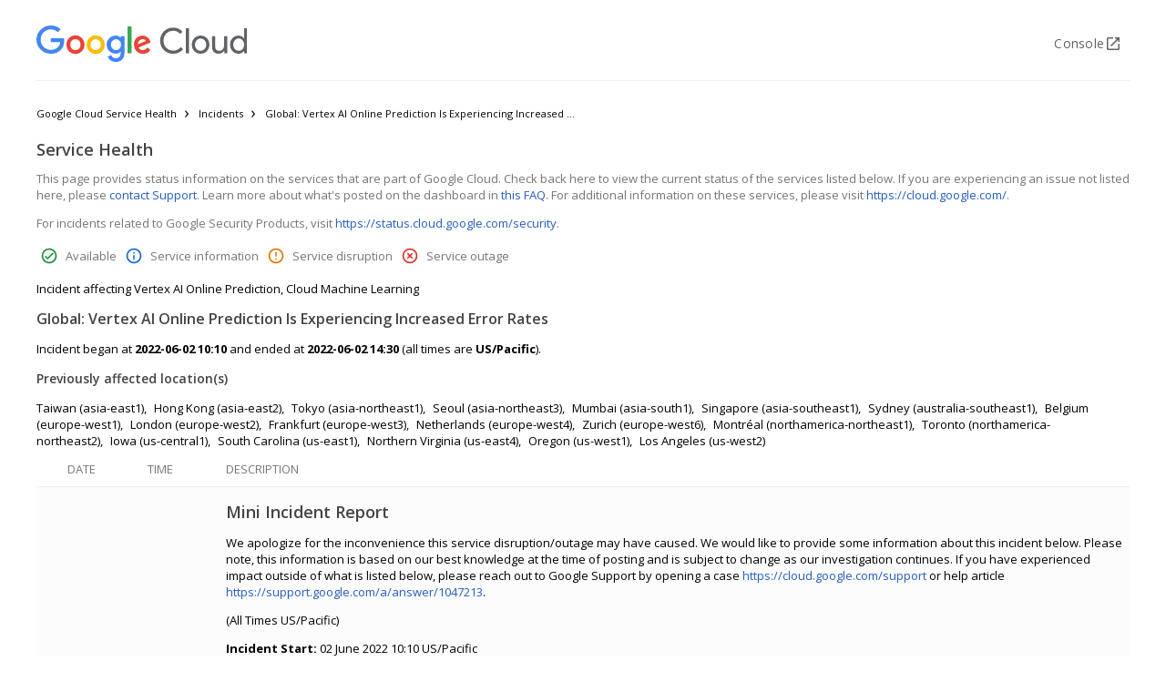

--- FILE ---
content_type: text/html
request_url: https://status.cloud.google.com/incidents/XdQANahFJvMuxxkgA34K
body_size: 23294
content:
<html lang="en"> <head> <meta charset="utf-8"> <title>Google Cloud Service Health</title> <link href="https://status.cloud.google.com/images/google-cloud-favicon.png" rel="icon"> <link href="//fonts.googleapis.com/css?family=Open+Sans:300,400,600,700&amp;lang=en" rel="stylesheet" nonce="C8Mb2GaSCRNU308qXj3Ejg"> <style>table.psd-table{border-collapse:collapse;font-family:"open sans",arial,sans-serif;font-size:13px;width:100%}table.psd-table th{color:#767676;font-weight:normal;padding:0 5px 10px 8px;text-align:left;text-transform:uppercase}table.psd-table td{background-color:#fcfcfc;border-bottom:1px solid #eee;border-top:1px solid #eee;padding:15px 5px 15px 8px}</style> <script nonce="C8Mb2GaSCRNU308qXj3Ejg">(function(){var trackingId='UA-177437757-6';(function(i,s,o,g,r,a,m){i['GoogleAnalyticsObject']=r;i[r]=i[r]||function(){(i[r].q=i[r].q||[]).push(arguments)},i[r].l=1*new Date();a=s.createElement(o),m=s.getElementsByTagName(o)[0];a.async=1;a.src=g;m.parentNode.insertBefore(a,m)
})(window,document,'script','https://www.google-analytics.com/analytics.js','ga');ga('create',trackingId,{'storage':'none' });ga('set','anonymizeIp',true);ga('set','referrer',document.referrer.split('?')[0]);ga('set','location',window.location.href.split("?")[0]);ga('send','pageview');})();</script> <style>body{font-family:"open sans",arial,sans-serif}main{margin:auto;max-width:978px}p{font-size:13px}h2{color:#444;font-size:16px;font-weight:600}h3{color:#444;font-size:14px;font-weight:600}table.status-updates td.status{padding-right:0}table.status-updates td.date{padding-right:20px;white-space:nowrap}table.status-updates td.time{padding-right:20px;white-space:nowrap}.location{padding-right:8px}.location::after{content:','}.locations .location:last-of-type::after{content:''}</style> </head> <body> <psd-dashboard-top-bar class="mPVexkcpuTk__intro"><style>header{min-height:64px;display:flex;align-items:center;margin:auto;max-width:978px;justify-content:space-between}.mPVexkcpuTk__header-border{border-bottom:1px solid #eee}header .mPVexkcpuTk__dashboard-logo{float:left;height:40px}</style> <header class="mPVexkcpuTk__header-border" style="max-width:1200px"> <a class="mPVexkcpuTk__logo-link" href="https://status.cloud.google.com/"> <img class="mPVexkcpuTk__dashboard-logo" src="https://status.cloud.google.com/images/google-cloud-logo.svg" alt=""> </a> <div class="mPVexkcpuTk__upper-right-anchor jv6boZDWPRM__widget-container"><style>.jv6boZDWPRM__widget-container{margin:8px 0}.jv6boZDWPRM__widget-container.jv6boZDWPRM__empty{display:none}.jv6boZDWPRM__widget-container.jv6boZDWPRM__no-margin,.jv6boZDWPRM__widget-container.jv6boZDWPRM__no-widget{margin:0}</style> <div>  <div> <div><style>.uoGMeAS7ink__widget-link{-webkit-box-align:center;-webkit-align-items:center;-moz-box-align:center;-ms-flex-align:center;align-items:center;border-radius:4px;display:-webkit-box;display:-webkit-flex;display:-moz-box;display:-ms-flexbox;display:flex;-webkit-box-flex:0;-webkit-flex:none;-moz-box-flex:0;-ms-flex:none;flex:none;-webkit-flex-grow:0;-ms-flex-positive:0;flex-grow:0;-webkit-box-orient:horizontal;-webkit-box-direction:normal;-webkit-flex-direction:row;-moz-box-orient:horizontal;-moz-box-direction:normal;-ms-flex-direction:row;flex-direction:row;gap:8px;-webkit-box-ordinal-group:2;-webkit-order:1;-moz-box-ordinal-group:2;-ms-flex-order:1;order:1;padding:8px}.uoGMeAS7ink__widget-link-text{-webkit-box-align:center;-webkit-align-items:center;-moz-box-align:center;-ms-flex-align:center;align-items:center;color:#5f6368;display:-webkit-box;display:-webkit-flex;display:-moz-box;display:-ms-flexbox;display:flex;-webkit-box-flex:0;-webkit-flex:none;-moz-box-flex:0;-ms-flex:none;flex:none;-webkit-flex-grow:0;-ms-flex-positive:0;flex-grow:0;font-family:Google Sans,open sans,arial,sans-serif;font-style:normal;font-weight:500;font-size:14px;letter-spacing:.25px;line-height:20px;-webkit-box-ordinal-group:1;-webkit-order:0;-moz-box-ordinal-group:1;-ms-flex-order:0;order:0;text-align:center}</style> <a class="uoGMeAS7ink__widget-link" href="https://status.cloud.google.com/redirect/console" target="_blank"> <p class="uoGMeAS7ink__widget-link-text">  Console  </p> <svg class="uoGMeAS7ink__widget-link-icon" fill="#5F6368" height="20" viewBox="0 -960 960 960" width="20" xmlns="http://www.w3.org/2000/svg"> <path d="M216-144q-29.7 0-50.85-21.15Q144-186.3 144-216v-528q0-29.7 21.15-50.85Q186.3-816 216-816h264v72H216v528h528v-264h72v264q0 29.7-21.15 50.85Q773.7-144 744-144H216Zm171-192-51-51 357-357H576v-72h240v240h-72v-117L387-336Z"> </path> </svg> </a> </div> </div>                   </div>  </div> </header> </psd-dashboard-top-bar> <main style="max-width:1200px"> <ul class="vQsaEtosvhM__breadcrumbs"><style>.vQsaEtosvhM__breadcrumbs{font-size:11px;margin:15px 0 20px 0;padding:0}.vQsaEtosvhM__breadcrumbs li{display:inline-block;margin:12px 0 0 0;padding:0}.vQsaEtosvhM__breadcrumbs li a{color:black;text-decoration:none}.vQsaEtosvhM__breadcrumbs li a:after{content:"\00203a";font-size:18px;line-height:13px;padding:0 8px;position:relative;top:1px}.vQsaEtosvhM__breadcrumbs li:last-child a:after{content:""}.vQsaEtosvhM__breadcrumbs li.vQsaEtosvhM__incident-description{max-width:340px;overflow:hidden;text-overflow:ellipsis;vertical-align:bottom;white-space:nowrap}</style> <li>  <a href="https://status.cloud.google.com/">Google Cloud Service Health</a></li>  <li><a href="https://status.cloud.google.com/summary">Incidents</a></li>   <li class="vQsaEtosvhM__incident-description">Global: Vertex AI Online Prediction Is Experiencing Increased Error Rates</li> </ul> <div class="seE0LugIuG5__header-container"><style>h1{color:#444;font-size:18px;font-weight:600}.seE0LugIuG5__dashboard-title{margin:0}.seE0LugIuG5__header-container{-webkit-box-align:center;-webkit-align-items:center;-moz-box-align:center;-ms-flex-align:center;align-items:center;display:-webkit-box;display:-webkit-flex;display:-moz-box;display:-ms-flexbox;display:flex;margin:.67em 0}</style> <h1 class="seE0LugIuG5__dashboard-title dashboard-header">Service Health</h1> <div class="jv6boZDWPRM__widget-container jv6boZDWPRM__empty">   </div> </div> <div class="aNxXV4vcNrg__intro"><style>a{color:#245dc1;text-decoration:none}a:hover{text-decoration:underline}a:visited{color:#7759ae}.aNxXV4vcNrg__intro{color:#767676;font-size:13px}</style> <div> <span> This page provides status information on the services that are part of Google Cloud. Check back here to view the current status of the services listed below. If you are experiencing an issue not listed here, please <a href="https://cloud.google.com/support-hub/">contact Support</a>. Learn more about what's posted on the dashboard in <a href="https://cloud.google.com/support/docs/dashboard">this FAQ</a>. For additional information on these services, please visit <a href="https://cloud.google.com/">https://cloud.google.com/</a>. </span> <p>For incidents related to Google Security Products, visit <a href="https://status.cloud.google.com/security">https://status.cloud.google.com/security</a>.</p>
 </div> <div class="jv6boZDWPRM__widget-container jv6boZDWPRM__empty">   </div> </div> <ul class="nqqp3ZlxVUB__service-status-documentation"><style>ul.nqqp3ZlxVUB__service-status-documentation{display:flex;color:#767676;font-size:13px;list-style:none;padding:0}ul.nqqp3ZlxVUB__service-status-documentation .nqqp3ZlxVUB__with-margin{margin:5px}ul .nqqp3ZlxVUB__with-flex{display:inline-flex}.nqqp3ZlxVUB__with-flex span{margin-left:9px}psd-status-icon{display:inline-block}</style>  <li class="nqqp3ZlxVUB__with-margin nqqp3ZlxVUB__with-flex"> <psd-status-icon class="psd__status-icon"> <svg class="psd__status-icon psd__available" aria-label="Available status" fill="none" height="18" width="18" xmlns="http://www.w3.org/2000/svg"><path clip-rule="evenodd" d="M9.001.666A8.336 8.336 0 0 0 .668 8.999c0 4.6 3.733 8.334 8.333 8.334s8.334-3.734 8.334-8.334S13.6.666 9 .666Zm0 15a6.676 6.676 0 0 1-6.666-6.667A6.676 6.676 0 0 1 9 2.333a6.676 6.676 0 0 1 6.667 6.666A6.676 6.676 0 0 1 9 15.666Zm-1.666-4.833L5.168 8.666 4.001 9.833l3.334 3.333L14 6.499l-1.166-1.166-5.5 5.5Z" fill="#1E8E3E" fill-rule="evenodd"></path></svg> </psd-status-icon><span>Available</span> </li> <li class="nqqp3ZlxVUB__with-margin nqqp3ZlxVUB__with-flex"> <psd-status-icon class="psd__status-icon"> <svg class="psd__status-icon psd__information" fill="none" aria-label="Informational status" height="18" width="18" xmlns="http://www.w3.org/2000/svg"><path clip-rule="evenodd" d="M9.001.666A8.336 8.336 0 0 0 .668 8.999c0 4.6 3.733 8.334 8.333 8.334s8.334-3.734 8.334-8.334S13.6.666 9 .666Zm-.833 4.167v1.666h1.667V4.833H8.168Zm0 3.333v5h1.667v-5H8.168Zm-5.833.833A6.676 6.676 0 0 0 9 15.666a6.676 6.676 0 0 0 6.667-6.667A6.676 6.676 0 0 0 9 2.333a6.676 6.676 0 0 0-6.666 6.666Z" fill="#1967D2" fill-rule="evenodd"></path></svg> </psd-status-icon><span>Service information</span> </li> <li class="nqqp3ZlxVUB__with-margin nqqp3ZlxVUB__with-flex"> <psd-status-icon class="psd__status-icon"> <svg class="psd__status-icon psd__disruption" fill="none" aria-label="Disruption status" height="18" width="18" xmlns="http://www.w3.org/2000/svg"><path clip-rule="evenodd" d="M8.168 11.5h1.667v1.666H8.168v-1.667Zm0-6.667h1.667v5H8.168v-5ZM8.993.666C4.393.666.668 4.399.668 8.999s3.725 8.334 8.325 8.334c4.608 0 8.342-3.734 8.342-8.334S13.6.666 8.993.666Zm.008 15a6.665 6.665 0 0 1-6.666-6.667A6.665 6.665 0 0 1 9 2.333a6.665 6.665 0 0 1 6.667 6.666A6.665 6.665 0 0 1 9 15.666Z" fill="#E37400" fill-rule="evenodd"></path></svg> </psd-status-icon><span>Service disruption</span> </li> <li class="nqqp3ZlxVUB__with-margin nqqp3ZlxVUB__with-flex"> <psd-status-icon class="psd__status-icon"> <svg class="psd__status-icon psd__outage" fill="none" aria-label="Outage status" height="18" width="18" xmlns="http://www.w3.org/2000/svg"><path clip-rule="evenodd" d="M11.16 5.666 9 7.824 6.843 5.666 5.668 6.841l2.158 2.158-2.158 2.159 1.175 1.175 2.158-2.159 2.159 2.159 1.175-1.175-2.159-2.159 2.159-2.158-1.175-1.175ZM9 .666A8.326 8.326 0 0 0 .668 8.999a8.326 8.326 0 0 0 8.333 8.334 8.326 8.326 0 0 0 8.334-8.334A8.326 8.326 0 0 0 9 .666Zm0 15a6.676 6.676 0 0 1-6.666-6.667A6.676 6.676 0 0 1 9 2.333a6.676 6.676 0 0 1 6.667 6.666A6.676 6.676 0 0 1 9 15.666Z" fill="#D93025" fill-rule="evenodd"></path></svg> </psd-status-icon><span>Service outage</span> </li>   </ul> <p class="incident-header"> Incident affecting Vertex AI Online Prediction, Cloud Machine Learning </p>  <h2 class="incident-description">Global: Vertex AI Online Prediction Is Experiencing Increased Error Rates</h2> <p>   Incident began at <strong class="start-time">2022-06-02 10:10</strong> and ended at <strong class="end-time">2022-06-02 14:30</strong>  <span>(all times are <strong class="timezone">US/Pacific</strong>).</span>  </p>   <h3> Previously affected location(s) </h3> <p class="past-locations locations"> <span class="location">Taiwan (asia-east1)</span><span class="location">Hong Kong (asia-east2)</span><span class="location">Tokyo (asia-northeast1)</span><span class="location">Seoul (asia-northeast3)</span><span class="location">Mumbai (asia-south1)</span><span class="location">Singapore (asia-southeast1)</span><span class="location">Sydney (australia-southeast1)</span><span class="location">Belgium (europe-west1)</span><span class="location">London (europe-west2)</span><span class="location">Frankfurt (europe-west3)</span><span class="location">Netherlands (europe-west4)</span><span class="location">Zurich (europe-west6)</span><span class="location">Montréal (northamerica-northeast1)</span><span class="location">Toronto (northamerica-northeast2)</span><span class="location">Iowa (us-central1)</span><span class="location">South Carolina (us-east1)</span><span class="location">Northern Virginia (us-east4)</span><span class="location">Oregon (us-west1)</span><span class="location">Los Angeles (us-west2)</span> </p>  <table class="status-updates psd-table"> <thead> <th class="status"></th> <th class="date">Date</th> <th class="time">Time</th> <th class="description">Description</th> </thead> <tbody> <tr> <td class="status"> <psd-status-icon class="psd__status-icon"> <svg class="psd__status-icon psd__available" aria-label="Available status" fill="none" height="18" width="18" xmlns="http://www.w3.org/2000/svg"><path clip-rule="evenodd" d="M9.001.666A8.336 8.336 0 0 0 .668 8.999c0 4.6 3.733 8.334 8.333 8.334s8.334-3.734 8.334-8.334S13.6.666 9 .666Zm0 15a6.676 6.676 0 0 1-6.666-6.667A6.676 6.676 0 0 1 9 2.333a6.676 6.676 0 0 1 6.667 6.666A6.676 6.676 0 0 1 9 15.666Zm-1.666-4.833L5.168 8.666 4.001 9.833l3.334 3.333L14 6.499l-1.166-1.166-5.5 5.5Z" fill="#1E8E3E" fill-rule="evenodd"></path></svg> </psd-status-icon> </td> <td class="date">3 Jun 2022</td> <td class="time">13:06 PDT</td> <td class="description"><h1>Mini Incident Report</h1>
<p>We apologize for the inconvenience this service disruption/outage may have caused. We would like to provide some information about this incident below. Please note, this information is based on our best knowledge at the time of posting and is subject to change as our investigation continues. If you have experienced impact outside of what is listed below, please reach out to Google Support by opening a case <a href="https://cloud.google.com/support">https://cloud.google.com/support</a> or help article <a href="https://support.google.com/a/answer/1047213">https://support.google.com/a/answer/1047213</a>.</p>
<p>(All Times US/Pacific)</p>
<p><strong>Incident Start:</strong> 02 June 2022 10:10 US/Pacific</p>
<p><strong>Incident End:</strong> 02  June 2022 14:30 US/Pacific</p>
<p><strong>Duration:</strong> 4 hours, 20 minutes</p>
<p><strong>Affected Services and Features:</strong></p>
<p>Vertex AI Online Prediction</p>
<p><strong>Regions/Zones:</strong> Global</p>
<p><strong>Description:</strong></p>
<p>Vertex AI Online Prediction experienced increased error rates from 30% up to 100% per region depending on user usage patterns for a duration of 4 hours, 20 minutes. From preliminary analysis, the root cause of the issue was that Vertex Prediction Endpoints were globally marked as deleted due to faulty resource cleanup process.  The service fully recovered when the Vertex Prediction Endpoints were restored.</p>
<p><strong>Customer Impact:</strong></p>
<p>Affected customers may have experienced:</p>
<ul>
<li>All pre-existing Vertex models  undeployed on Vertex AI Endpoints</li>
<li>Empty responses when listing the deployed models</li>
<li>Runtime exceptions and general errors on Predict and Explain requests</li>
<li>Quota failure when trying to re-deploy models</li>
</ul>
</td> </tr><tr> <td class="status"> <psd-status-icon class="psd__status-icon"> <svg class="psd__status-icon psd__available" aria-label="Available status" fill="none" height="18" width="18" xmlns="http://www.w3.org/2000/svg"><path clip-rule="evenodd" d="M9.001.666A8.336 8.336 0 0 0 .668 8.999c0 4.6 3.733 8.334 8.333 8.334s8.334-3.734 8.334-8.334S13.6.666 9 .666Zm0 15a6.676 6.676 0 0 1-6.666-6.667A6.676 6.676 0 0 1 9 2.333a6.676 6.676 0 0 1 6.667 6.666A6.676 6.676 0 0 1 9 15.666Zm-1.666-4.833L5.168 8.666 4.001 9.833l3.334 3.333L14 6.499l-1.166-1.166-5.5 5.5Z" fill="#1E8E3E" fill-rule="evenodd"></path></svg> </psd-status-icon> </td> <td class="date">2 Jun 2022</td> <td class="time">15:24 PDT</td> <td class="description"><p>The issue with Vertex AI Online Prediction has been resolved for all affected users as of Thursday, 2022-06-02 15:21 US/Pacific.</p>
<p>We will publish an analysis of this incident once we have completed our internal investigation.</p>
<p>We thank you for your patience while we worked on resolving the issue.</p>
</td> </tr><tr> <td class="status"> <psd-status-icon class="psd__status-icon"> <svg class="psd__status-icon psd__outage" fill="none" aria-label="Outage status" height="18" width="18" xmlns="http://www.w3.org/2000/svg"><path clip-rule="evenodd" d="M11.16 5.666 9 7.824 6.843 5.666 5.668 6.841l2.158 2.158-2.158 2.159 1.175 1.175 2.158-2.159 2.159 2.159 1.175-1.175-2.159-2.159 2.159-2.158-1.175-1.175ZM9 .666A8.326 8.326 0 0 0 .668 8.999a8.326 8.326 0 0 0 8.333 8.334 8.326 8.326 0 0 0 8.334-8.334A8.326 8.326 0 0 0 9 .666Zm0 15a6.676 6.676 0 0 1-6.666-6.667A6.676 6.676 0 0 1 9 2.333a6.676 6.676 0 0 1 6.667 6.666A6.676 6.676 0 0 1 9 15.666Z" fill="#D93025" fill-rule="evenodd"></path></svg> </psd-status-icon> </td> <td class="date">2 Jun 2022</td> <td class="time">14:51 PDT</td> <td class="description"><p>Summary: Global: Vertex AI Online Prediction Is Experiencing Increased Error Rates</p>
<p>Description: We believe the issue with Vertex AI Online Prediction is partially resolved.</p>
<p>We do not have an ETA for full resolution at this point.</p>
<p>We will provide an update by Thursday, 2022-06-02 16:10 US/Pacific with current details.</p>
<p>Diagnosis: For affected customers: When listing the deployed models in Endpoints, the list will be empty and Predict and Explain requests would fail.</p>
<p>Workaround: None at this time.</p>
</td> </tr><tr> <td class="status"> <psd-status-icon class="psd__status-icon"> <svg class="psd__status-icon psd__outage" fill="none" aria-label="Outage status" height="18" width="18" xmlns="http://www.w3.org/2000/svg"><path clip-rule="evenodd" d="M11.16 5.666 9 7.824 6.843 5.666 5.668 6.841l2.158 2.158-2.158 2.159 1.175 1.175 2.158-2.159 2.159 2.159 1.175-1.175-2.159-2.159 2.159-2.158-1.175-1.175ZM9 .666A8.326 8.326 0 0 0 .668 8.999a8.326 8.326 0 0 0 8.333 8.334 8.326 8.326 0 0 0 8.334-8.334A8.326 8.326 0 0 0 9 .666Zm0 15a6.676 6.676 0 0 1-6.666-6.667A6.676 6.676 0 0 1 9 2.333a6.676 6.676 0 0 1 6.667 6.666A6.676 6.676 0 0 1 9 15.666Z" fill="#D93025" fill-rule="evenodd"></path></svg> </psd-status-icon> </td> <td class="date">2 Jun 2022</td> <td class="time">14:50 PDT</td> <td class="description"><p>Summary: Global: Vertex AI Online Prediction Is Experiencing Increased Error Rates</p>
<p>Description: Mitigation work is currently underway by our engineering team.</p>
<p>The mitigation is expected to complete by Thursday, 2022-06-02 15:07 US/Pacific.</p>
<p>We will provide more information by Thursday, 2022-06-02 15:07 US/Pacific.</p>
<p>Diagnosis: For affected customers: When listing the deployed models in Endpoints, the list will be empty and Predict and Explain requests would fail.</p>
<p>Workaround: None at this time.</p>
</td> </tr><tr> <td class="status"> <psd-status-icon class="psd__status-icon"> <svg class="psd__status-icon psd__outage" fill="none" aria-label="Outage status" height="18" width="18" xmlns="http://www.w3.org/2000/svg"><path clip-rule="evenodd" d="M11.16 5.666 9 7.824 6.843 5.666 5.668 6.841l2.158 2.158-2.158 2.159 1.175 1.175 2.158-2.159 2.159 2.159 1.175-1.175-2.159-2.159 2.159-2.158-1.175-1.175ZM9 .666A8.326 8.326 0 0 0 .668 8.999a8.326 8.326 0 0 0 8.333 8.334 8.326 8.326 0 0 0 8.334-8.334A8.326 8.326 0 0 0 9 .666Zm0 15a6.676 6.676 0 0 1-6.666-6.667A6.676 6.676 0 0 1 9 2.333a6.676 6.676 0 0 1 6.667 6.666A6.676 6.676 0 0 1 9 15.666Z" fill="#D93025" fill-rule="evenodd"></path></svg> </psd-status-icon> </td> <td class="date">2 Jun 2022</td> <td class="time">14:06 PDT</td> <td class="description"><p>Summary: Global: Vertex AI Online Prediction Is Experiencing Increased Error Rates</p>
<p>Description: Mitigation work is currently underway by our engineering team.</p>
<p>The mitigation is expected to complete by Thursday, 2022-06-02 15:07 US/Pacific.</p>
<p>We will provide more information by Thursday, 2022-06-02 15:07 US/Pacific.</p>
<p>Diagnosis: Customers will experiences increased error rates.</p>
<p>Workaround: None at this time.</p>
</td> </tr><tr> <td class="status"> <psd-status-icon class="psd__status-icon"> <svg class="psd__status-icon psd__outage" fill="none" aria-label="Outage status" height="18" width="18" xmlns="http://www.w3.org/2000/svg"><path clip-rule="evenodd" d="M11.16 5.666 9 7.824 6.843 5.666 5.668 6.841l2.158 2.158-2.158 2.159 1.175 1.175 2.158-2.159 2.159 2.159 1.175-1.175-2.159-2.159 2.159-2.158-1.175-1.175ZM9 .666A8.326 8.326 0 0 0 .668 8.999a8.326 8.326 0 0 0 8.333 8.334 8.326 8.326 0 0 0 8.334-8.334A8.326 8.326 0 0 0 9 .666Zm0 15a6.676 6.676 0 0 1-6.666-6.667A6.676 6.676 0 0 1 9 2.333a6.676 6.676 0 0 1 6.667 6.666A6.676 6.676 0 0 1 9 15.666Z" fill="#D93025" fill-rule="evenodd"></path></svg> </psd-status-icon> </td> <td class="date">2 Jun 2022</td> <td class="time">13:58 PDT</td> <td class="description"><p>Summary: Global: Vertex AI Online Prediction Is Experiencing Increased Error Rates</p>
<p>Description: We are experiencing an issue with Vertex AI Online Prediction beginning at Thursday, 2022-06-02 10:20 US/Pacific.</p>
<p>Our engineering team continues to investigate the issue.</p>
<p>We will provide an update by Thursday, 2022-06-02 14:30 US/Pacific with current details.</p>
<p>We apologize to all who are affected by the disruption.</p>
<p>Diagnosis: Customers will experiences errors</p>
<p>Workaround: None at this time.</p>
</td> </tr> </tbody> </table> <psd-table-documentation><script src="https://support.google.com/inapp/api.js" nonce="C8Mb2GaSCRNU308qXj3Ejg"></script><style>ul.hS6GEzRhW2F__table-documentation{color:#767676;display:flex;flex-wrap:wrap;font-size:13px;list-style:none;margin-left:2.5px;margin-right:2.5px;padding:0}ul.hS6GEzRhW2F__table-documentation li{display:inline-block;margin-left:2.5px;margin-right:2.5px}ul.hS6GEzRhW2F__table-documentation .hS6GEzRhW2F__utc-display{flex-basis:20%;flex-grow:1}ul.hS6GEzRhW2F__table-documentation .hS6GEzRhW2F__dot-after::after{content:'\002022';margin-left:5px}.hS6GEzRhW2F__atom-feed-icon{background:url([data-uri]) left no-repeat;background-size:16px 16px;padding-left:19px}</style> <ul class="hS6GEzRhW2F__table-documentation">   <li class="hS6GEzRhW2F__utc-display">All times are US/Pacific</li>   </ul> <ul class="hS6GEzRhW2F__table-documentation"> <li class="hS6GEzRhW2F__dot-after hS6GEzRhW2F__documentation"><a href="https://cloud.google.com/support/docs/dashboard">Documentation</a></li>  <li class="hS6GEzRhW2F__dot-after hS6GEzRhW2F__atom-feed"><span class="hS6GEzRhW2F__atom-feed-icon"><a href="https://status.cloud.google.com/en/feed.atom">RSS Feed</a></span></li> <li class="hS6GEzRhW2F__dot-after hS6GEzRhW2F__json-history"> <a href="https://status.cloud.google.com/incidents.json">JSON History</a> | <a href="https://status.cloud.google.com/incidents.schema.json">Schema</a></li> <li class="hS6GEzRhW2F__dot-after hS6GEzRhW2F__json-product-catalog"> <a href="https://status.cloud.google.com/products.json">JSON Product Catalog</a> | <a href="https://status.cloud.google.com/products.schema.json">Schema</a></li> <li class="hS6GEzRhW2F__dot-after hS6GEzRhW2F__feedback"><a href="#" data-feedback-product-id="104625" onclick="userfeedback.api.startFeedback({'productId': event.target.dataset.feedbackProductId || '5188085'})">Send feedback</a></li>  <li class="hS6GEzRhW2F__privacy"><a href="https://policies.google.com/privacy">Privacy policy</a></li> </ul> </psd-table-documentation> </main> </body> </html>